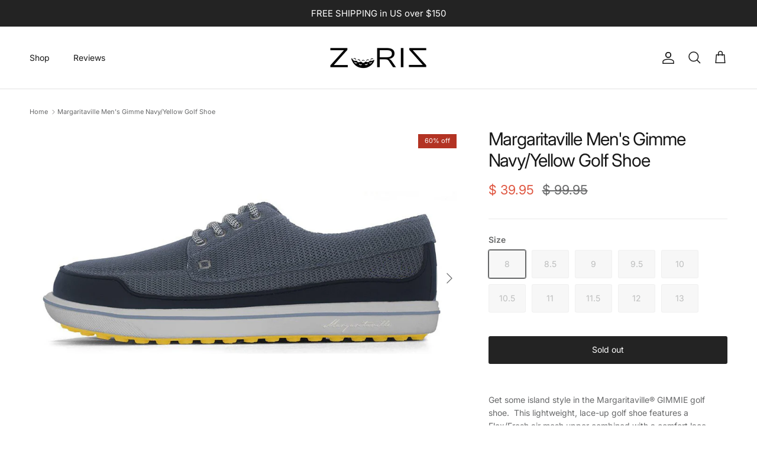

--- FILE ---
content_type: text/json
request_url: https://conf.config-security.com/model
body_size: 87
content:
{"title":"recommendation AI model (keras)","structure":"release_id=0x61:3c:6d:4d:68:54:5a:78:54:2f:3a:48:43:6b:3f:55:29:4d:31:21:7a:76:61:30:35:28:2b:4c:34;keras;y0kkcofjh9ioairqrfx1sjvh6dawigxnj6l7lmy6ma0am8cwz7trrwzagqupo7zfeeavb36f","weights":"../weights/613c6d4d.h5","biases":"../biases/613c6d4d.h5"}